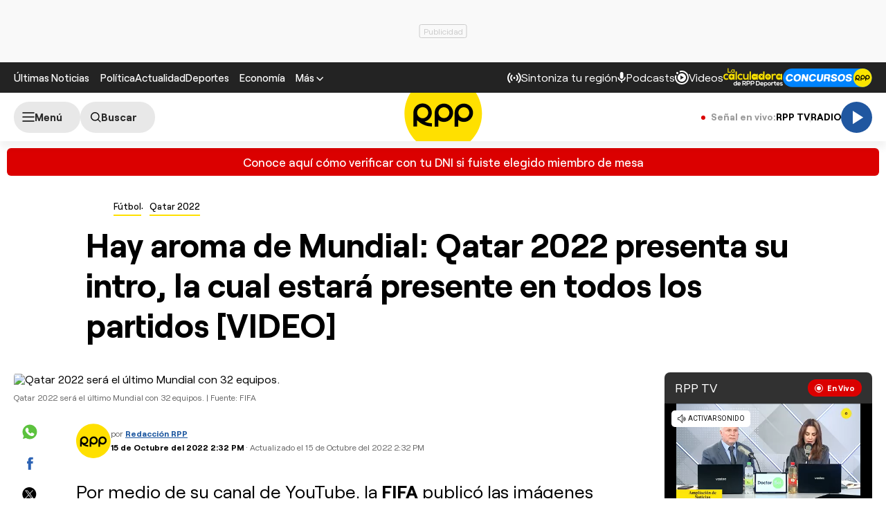

--- FILE ---
content_type: text/html; charset=UTF-8
request_url: https://redirector.rudo.video/mix/register/567ffde3fa319fadf3419efda25619456231dfea/rpptv/stream.js
body_size: 179
content:
var _sh = "567ffde3fa319fadf3419efda25619456231dfea"
var _dpssid = "b279984274697c60048c5e9"
var _channel = "rpptv"
var _ref = "rudo.video/live/rpptv"
var _sid = "ba5t1l1xb21529988645697c60048c5f5" 

--- FILE ---
content_type: text/html; charset=utf-8
request_url: https://www.google.com/recaptcha/api2/aframe
body_size: 180
content:
<!DOCTYPE HTML><html><head><meta http-equiv="content-type" content="text/html; charset=UTF-8"></head><body><script nonce="O5Trg42EOUcPt7UPvye7pQ">/** Anti-fraud and anti-abuse applications only. See google.com/recaptcha */ try{var clients={'sodar':'https://pagead2.googlesyndication.com/pagead/sodar?'};window.addEventListener("message",function(a){try{if(a.source===window.parent){var b=JSON.parse(a.data);var c=clients[b['id']];if(c){var d=document.createElement('img');d.src=c+b['params']+'&rc='+(localStorage.getItem("rc::a")?sessionStorage.getItem("rc::b"):"");window.document.body.appendChild(d);sessionStorage.setItem("rc::e",parseInt(sessionStorage.getItem("rc::e")||0)+1);localStorage.setItem("rc::h",'1769758728727');}}}catch(b){}});window.parent.postMessage("_grecaptcha_ready", "*");}catch(b){}</script></body></html>

--- FILE ---
content_type: text/plain; charset=UTF-8
request_url: https://at.teads.tv/fpc?analytics_tag_id=PUB_24690&tfpvi=&gdpr_status=22&gdpr_reason=220&gdpr_consent=&ccpa_consent=&shared_ids=&sv=d656f4a&
body_size: -82
content:
MzFkZjg4NWQtZjEwMy00ZWVjLWI0MTktNWZkMTE2ZWQ4MDNlIzQtOA==

--- FILE ---
content_type: application/javascript; charset=utf-8
request_url: https://fundingchoicesmessages.google.com/f/AGSKWxV3kOAhJBF0hOdrX_zFVxyqOQFMvf62ItwfJFctUbkFhC1Da-HA-mb2UnNF9CLIaYgyYFWCM1WANq57-wHUpkBwc92uzzcDKuLW_bxEk47Igu_b6EA4hL-oNOgErM9QPB5z-zeky4Smbkx9MIEQ-rkuLEfhcd5Cfp9emc6DnI10oBg_ByteDLa352Ma/_/adfunction.yts.gs/predictad./adswap-/propadbl.
body_size: -1283
content:
window['7e319921-1972-4d53-b8a9-d24954881187'] = true;